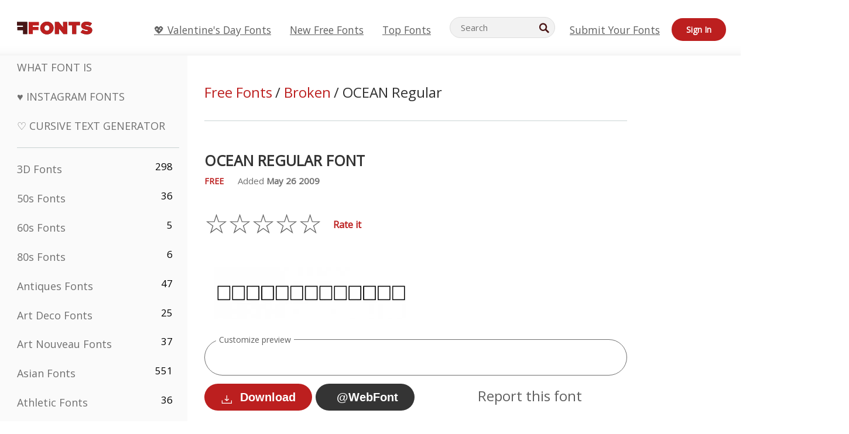

--- FILE ---
content_type: text/html; charset=UTF-8
request_url: https://www.ffonts.net/OCEAN-Regular.font
body_size: 10123
content:
<!doctype html>
<html  lang="en">
<head>
  <meta charset="UTF-8">
  <title>OCEAN Regular Font | Free Download (TTF/OTF) | FFonts.net</title>
  <meta name="description" content="The OCEAN Regular font includes 247 carefully crafted characters. Preview your text instantly on FFonts.net to see if it fits your design." />
  <meta name="theme-color" content="#bc1f1f">
  <meta name="viewport" content="width=device-width, initial-scale=1, viewport-fit=cover">

  <link rel="preconnect" href="https://d144mzi0q5mijx.cloudfront.net" crossorigin>
  <link rel="preconnect" href="https://fonts.googleapis.com">
  <link rel="preconnect" href="https://fonts.gstatic.com" crossorigin>
  <link rel="icon" href="https://d144mzi0q5mijx.cloudfront.net/favicon.ico?a" />
  
  <link rel="preload" href="https://d144mzi0q5mijx.cloudfront.net/test/css/all.c.1.css?3" as="style">
  <link rel="stylesheet" href="https://d144mzi0q5mijx.cloudfront.net/test/css/all.c.1.css?3" fetchpriority="high">

<link rel="preload" as="style" href="https://fonts.googleapis.com/css2?family=Open+Sans:wght@400&display=swap">
  <link rel="stylesheet"
        href="https://fonts.googleapis.com/css2?family=Open+Sans:wght@400&display=swap"
        media="print" onload="this.media='all'">
  <noscript>
    <link rel="stylesheet" href="https://fonts.googleapis.com/css2?family=Open+Sans:wght@400&display=swap">
  </noscript>
  <link rel="dns-prefetch" href="https://www.google-analytics.com">

<script src="https://cdn.adapex.io/hb/aaw.ffonts.js" async></script><meta property="og:title" content="OCEAN Regular Font" /> 
<meta property="og:type" content="website" /> 
<meta property="og:url" content="https://www.ffonts.net/OCEAN-Regular.font" /> 
<meta property="og:image" content="https://d144mzi0q5mijx.cloudfront.net/img/O/C/OCEAN-Regular.webp" /> 
<meta property="og:site_name" content="OCEAN Regular Font" />	
<meta property="fb:admins" content="1050048428"/>	


<link rel="canonical" href="https://www.ffonts.net/OCEAN-Regular.font" />
<link rel="alternate" href="https://www.ffonts.net/OCEAN-Regular.font" hreflang="x-default" />
<link rel="alternate" href="https://ro.ffonts.net/OCEAN-Regular.font" hreflang="ro" />
<link rel="alternate" href="https://de.ffonts.net/OCEAN-Regular.font" hreflang="de" />
<link rel="alternate" href="https://es.ffonts.net/OCEAN-Regular.font" hreflang="es" />
<link rel="alternate" href="https://fr.ffonts.net/OCEAN-Regular.font" hreflang="fr" />
<link rel="alternate" href="https://it.ffonts.net/OCEAN-Regular.font" hreflang="it" />
<link rel="alternate" href="https://pt.ffonts.net/OCEAN-Regular.font" hreflang="pt" />
<link rel="alternate" href="https://cn.ffonts.net/OCEAN-Regular.font" hreflang="zh-hans" />
<link rel="alternate" href="https://ru.ffonts.net/OCEAN-Regular.font" hreflang="ru" />
<link rel="alternate" href="https://ar.ffonts.net/OCEAN-Regular.font" hreflang="ar" />
<link rel="alternate" href="https://jp.ffonts.net/OCEAN-Regular.font" hreflang="ja" />
<link rel="alternate" href="https://in.ffonts.net/OCEAN-Regular.font" hreflang="hi" />

<script>
  window.dataLayer = window.dataLayer || [];
  function gtag(){dataLayer.push(arguments);}
  gtag('js', new Date());
  gtag('consent', 'default', {
    'ad_storage': 'denied',
    'ad_user_data': 'denied',
    'ad_personalization': 'denied',
    'analytics_storage': 'denied',
    'regions': ['EU', 'BR', 'US-CA']
  });
  gtag('config', 'G-38VQLT3JPX');
  
gtag('event', 'ads_check', {
'event_category': 'V19-ADS-AX',
'event_label': 'layout',
'value': 0
});
</script>
<script async src="https://www.googletagmanager.com/gtag/js?id=G-38VQLT3JPX"></script>
<script defer src="https://d144mzi0q5mijx.cloudfront.net/js/aa.js"></script>
</head>
<body>
<script type="application/ld+json">{"@context":"https://schema.org","@type":"BreadcrumbList","itemListElement":[{"@type":"ListItem","position":1,"name":"Home","item":"https://www.ffonts.net/"},{"@type":"ListItem","position":2,"name":"Broken","item":"https://www.ffonts.net/Broken.html"},{"@type":"ListItem","position":3,"name":"OCEAN Regular Font"}]}</script>
<header class="row navbar navbar-expand-md custombgcolor fixed-top topbardesign">
    <div id="logo"><a href="https://www.ffonts.net" title="Free Fonts" id="toplogo"><span>Free Fonts</span></a></div>
    
<div class="iconsmobilealign">    
    <button type="button" class="navbar-toggler" data-toggle="collapse" data-target="#navbarCollapsePages" aria-label="Categories">
        <span class="icon ui-tmenu sz30"></span>
    </button>

    <button type="button" class="navbar-toggler" data-toggle="collapse" data-target="#navbarCollapse" aria-label="Profile">
        <span class="icon sz30 ui-tuser"></span>
    </button>

</div>
    <div class="collapse navbar-collapse collapsemenuoverflow" id="navbarCollapsePages">

        <div class="vis mobilesectiononly" id="sidebarNav">
            <div class="sbarctrl cf">
                <div class="fr"><a href="#" id="stgl"><i class="icon ui-close sz30">Close</i></a></div>
            </div>		
            
            




<div class="bordersidebaradds"></div>






<ul class="s15 catlist classicalfonts_sidebarcss">

<li><a href="/3D.html"  title="3D Fonts">3D Fonts</a><span class="circled blk">298</span></li><li><a href="/50s.html"  title="50s Fonts">50s Fonts</a><span class="circled blk">36</span></li><li><a href="/60s.html"  title="60s Fonts">60s Fonts</a><span class="circled blk">5</span></li><li><a href="/80s.html"  title="80s Fonts">80s Fonts</a><span class="circled blk">6</span></li><li><a href="/Antiques.html"  title="Antiques Fonts">Antiques Fonts</a><span class="circled blk">47</span></li><li><a href="/Art-Deco.html"  title="Art Deco Fonts">Art Deco Fonts</a><span class="circled blk">25</span></li><li><a href="/Art-Nouveau.html"  title="Art Nouveau Fonts">Art Nouveau Fonts</a><span class="circled blk">37</span></li><li><a href="/Asian.html"  title="Asian Fonts">Asian Fonts</a><span class="circled blk">551</span></li><li><a href="/athletic.html"  title="Athletic Fonts">Athletic Fonts</a><span class="circled blk">36</span></li><li><a href="/Basic.html"  title="Basic Fonts">Basic Fonts</a><span class="circled blk">287</span></li><li><a href="/Broken.html"  title="Broken Fonts">Broken Fonts</a><span class="circled blk">296</span></li><li><a href="/bubble-letter.html"  title="Bubble Letter Fonts">Bubble Letter Fonts</a><span class="circled blk">100</span></li><li><a href="/Calligraphic.html"  title="Calligraphic Fonts">Calligraphic Fonts</a><span class="circled blk">275</span></li><li><a href="/Capitals.html"  title="Capitals Fonts">Capitals Fonts</a><span class="circled blk">665</span></li><li><a href="/Cars.html"  title="Cars Fonts">Cars Fonts</a><span class="circled blk">27</span></li><li><a href="/Cartoon.html"  title="Cartoon Fonts">Cartoon Fonts</a><span class="circled blk">3964</span></li></ul>
<ul class="s15 catlist classicalfonts_sidebarcss"><li><a href="/Christmas-Xmas.html"  title="Christmas (Xmas) Fonts">Christmas (Xmas) Fonts</a><span class="circled blk">395</span></li><li><a href="/Classic.html"  title="Classic Fonts">Classic Fonts</a><span class="circled blk">38</span></li><li><a href="/Comic.html"  title="Comic Fonts">Comic Fonts</a><span class="circled blk">1738</span></li></ul>
					<div class="t2 b1">
					
					</div>	
<ul class="s15 catlist classicalfonts_sidebarcss"><li><a href="/Computer.html"  title="Computer Fonts">Computer Fonts</a><span class="circled blk">60</span></li><li><a href="/Crazy.html"  title="Crazy Fonts">Crazy Fonts</a><span class="circled blk">1051</span></li><li><a href="/Curly.html"  title="Curly Fonts">Curly Fonts</a><span class="circled blk">332</span></li><li><a href="/Decorative.html"  title="Decorative Fonts">Decorative Fonts</a><span class="circled blk">5182</span></li><li><a href="/Dingbats.html"  title="Dingbats Fonts">Dingbats Fonts</a><span class="circled blk">2261</span></li><li><a href="/Distorted-Eroded.html"  title="Distorted Eroded Fonts">Distorted Eroded Fonts</a><span class="circled blk">2314</span></li><li><a href="/Dotted.html"  title="Dotted Fonts">Dotted Fonts</a><span class="circled blk">290</span></li><li><a href="/Drippy.html"  title="Drippy Fonts">Drippy Fonts</a><span class="circled blk">76</span></li><li><a href="/Easter.html"  title="Easter Fonts">Easter Fonts</a><span class="circled blk">350</span></li><li><a href="/Famous.html"  title="Famous Fonts">Famous Fonts</a><span class="circled blk">77</span></li><li><a href="/Fancy.html"  title="Fancy Fonts">Fancy Fonts</a><span class="circled blk">773</span></li><li><a href="/Farsi.html"  title="Farsi Fonts">Farsi Fonts</a><span class="circled blk">29</span></li><li><a href="/Foreign.html"  title="Foreign Fonts">Foreign Fonts</a><span class="circled blk">15</span></li><li><a href="/Formal.html"  title="Formal Fonts">Formal Fonts</a><span class="circled blk">434</span></li><li><a href="/Funky.html"  title="Funky Fonts">Funky Fonts</a><span class="circled blk">6</span></li><li><a href="/Futuristic.html"  title="Futuristic Fonts">Futuristic Fonts</a><span class="circled blk">2091</span></li><li><a href="/Gothic.html"  title="Gothic Fonts">Gothic Fonts</a><span class="circled blk">1119</span></li><li><a href="/Graffiti.html"  title="Graffiti Fonts">Graffiti Fonts</a><span class="circled blk">262</span></li><li><a href="/Halloween.html"  title="Halloween Fonts">Halloween Fonts</a><span class="circled blk">198</span></li><li><a href="/Handwritten.html"  title="Handwritten Fonts">Handwritten Fonts</a><span class="circled blk">4080</span></li><li><a href="/Hi-tech.html"  title="Hi-tech Fonts">Hi-tech Fonts</a><span class="circled blk">8</span></li><li><a href="/Hindi.html"  title="Hindi Fonts">Hindi Fonts</a><span class="circled blk">55</span></li><li><a href="/Holiday.html"  title="Holiday Fonts">Holiday Fonts</a><span class="circled blk">16</span></li><li><a href="/Horror.html"  title="Horror Fonts">Horror Fonts</a><span class="circled blk">562</span></li><li><a href="/Images-Symbols.html"  title="Images &amp; Symbols Fonts">Images &amp; Symbols Fonts</a><span class="circled blk">735</span></li><li><a href="/Industrial.html"  title="Industrial Fonts">Industrial Fonts</a><span class="circled blk">14</span></li></ul>
<ul class="s15 catlist classicalfonts_sidebarcss"><li><a href="/Kids.html"  title="Kids Fonts">Kids Fonts</a><span class="circled blk">236</span></li><li><a href="/Messy.html"  title="Messy Fonts">Messy Fonts</a><span class="circled blk">28</span></li><li><a href="/Military.html"  title="Military Fonts">Military Fonts</a><span class="circled blk">190</span></li><li><a href="/Miscellaneous.html"  title="Miscellaneous Fonts">Miscellaneous Fonts</a><span class="circled blk">6</span></li><li><a href="/Modern.html"  title="Modern Fonts">Modern Fonts</a><span class="circled blk">453</span></li><li><a href="/Movie.html"  title="Movie Fonts">Movie Fonts</a><span class="circled blk">57</span></li><li><a href="/Musical.html"  title="Musical Fonts">Musical Fonts</a><span class="circled blk">11</span></li><li><a href="/Non-Latin.html"  title="Non-Latin Fonts">Non-Latin Fonts</a><span class="circled blk">37</span></li><li><a href="/Old-fashioned.html"  title="Old Fashioned Fonts">Old Fashioned Fonts</a><span class="circled blk">197</span></li><li><a href="/Outline.html"  title="Outline Fonts">Outline Fonts</a><span class="circled blk">615</span></li><li><a href="/Pixel.html"  title="Pixel Fonts">Pixel Fonts</a><span class="circled blk">836</span></li><li><a href="/Professional.html"  title="Professional Fonts">Professional Fonts</a><span class="circled blk">15</span></li><li><a href="/Quirky.html"  title="Quirky Fonts">Quirky Fonts</a><span class="circled blk">495</span></li><li><a href="/Regular.html"  title="Regular Fonts">Regular Fonts</a><span class="circled blk">15245</span></li><li><a href="/Retro.html"  title="Retro Fonts">Retro Fonts</a><span class="circled blk">713</span></li></ul>
<ul class="s15 catlist classicalfonts_sidebarcss"><li><a href="/Rock.html"  title="Rock Fonts">Rock Fonts</a><span class="circled blk">4</span></li><li><a href="/Round.html"  title="Round Fonts">Round Fonts</a><span class="circled blk">115</span></li><li><a href="/Sans-Serif.html"  title="Sans Serif Fonts">Sans Serif Fonts</a><span class="circled blk">2092</span></li><li><a href="/Sci-fi.html"  title="Sci-fi Fonts">Sci-fi Fonts</a><span class="circled blk">1880</span></li><li><a href="/Script.html"  title="Script Fonts">Script Fonts</a><span class="circled blk">1450</span></li><li><a href="/Serif.html"  title="Serif Fonts">Serif Fonts</a><span class="circled blk">980</span></li><li><a href="/sports.html"  title="Sports Fonts">Sports Fonts</a><span class="circled blk">128</span></li><li><a href="/Stencil.html"  title="Stencil Fonts">Stencil Fonts</a><span class="circled blk">175</span></li><li><a href="/Stylish.html"  title="Stylish Fonts">Stylish Fonts</a><span class="circled blk">10</span></li><li><a href="/Technical.html"  title="Technical Fonts">Technical Fonts</a><span class="circled blk">38</span></li><li><a href="/TV-show.html"  title="TV Show Fonts">TV Show Fonts</a><span class="circled blk">21</span></li><li><a href="/Typewriter.html"  title="Typewriter Fonts">Typewriter Fonts</a><span class="circled blk">676</span></li><li><a href="/Uncategorized.html"  title="Uncategorized Fonts">Uncategorized Fonts</a><span class="circled blk">110144</span></li><li><a href="/Valentine.html"  title="Valentine&#039;s Day Fonts">Valentine&#039;s Day Fonts</a><span class="circled blk">2364</span></li><li><a href="/Wavy.html"  title="Wavy Fonts">Wavy Fonts</a><span class="circled blk">9</span></li></ul>
<ul class="s15 catlist classicalfonts_sidebarcss"><li><a href="/Web-20.html"  title="Web 2.0 Fonts">Web 2.0 Fonts</a><span class="circled blk">55</span></li><li><a href="/Western.html"  title="Western Fonts">Western Fonts</a><span class="circled blk">101</span></li><li><a href="/Wild.html"  title="Wild Fonts">Wild Fonts</a><span class="circled blk">4</span></li><li><a href="/Wood.html"  title="Wood Fonts">Wood Fonts</a><span class="circled blk">12</span></li><li><a href="/top-fonts.html" title="Top Fonts">Top Fonts</a></li><li><a href="/new-fonts.html" title="New Free Fonts">New Free Fonts</a></li><li><a href="/top-trends.html" title="Trending Fonts">Trending Fonts</a></li>
	
<li class="s12 caps lite red t2"><a href="/"><i class="icon ui-fcr sz22"></i>&nbsp;<strong>170,617</strong> Fonts</a></li>
<li class="s12 caps lite red t2"><a href="/"><i class="icon ui-dcr sz22"></i>&nbsp;<strong>137,310,520</strong> Downloads</a></li>

</ul>	

            		
</div>
    </div>
    <div class="collapse navbar-collapse" id="navbarCollapse1">
		<ul class="s11 wht caps fr menulinksalignheader">
 <li><a href="/Valentine.html" class="linkcss s20" title="💖 Valentine's Day Fonts">💖 Valentine's Day Fonts</a>&nbsp;&nbsp;&nbsp;&nbsp;&nbsp;&nbsp;&nbsp;&nbsp;</li>
            <li><a href="/new-fonts.html" class="linkcss s20" title="New Free Fonts">New Free Fonts</a>&nbsp;&nbsp;&nbsp;&nbsp;&nbsp;&nbsp;&nbsp;&nbsp;</li>
            <li><a href="/top-fonts.html" class="linkcss s20" title="Top Fonts">Top Fonts</a>&nbsp;&nbsp;&nbsp;&nbsp;&nbsp;&nbsp;&nbsp;&nbsp;</li>
		</ul>
    </div>

        <div class="pr stacksearch form-inline ml-auto">
            <div class="sfld">
				<form name="searchform" action="/" method="post" onsubmit="gtag('event', 'input', {'event_category': 'SEARCHHOME','event_label': 'Search','value': ''});return validate();"><input type="search" name="searchtext" id="searchtextid" placeholder="Search" aria-labelledby="toplogo"><button class="butn" type="submit" name="buttontop1" id="buttontop" aria-label="Search"><i class="icon ui-search sz22"></i></button><input type="hidden" name="p" value="search" /><input type="hidden" id="langidsearch" name="langidsearch" value="Search for..." /></form>
            </div>
            
        </div>


    <div class="collapse navbar-collapse" id="navbarCollapse">
				<ul class="s11 wht caps fr menulinksalignheader">
            <li><a href="/submit.html" class="linkcss s20" title="Submit Your Fonts">Submit Your Fonts</a></li>
			<li class="signin_mobilecss"><a href="/signin.html" class="urlcustomheadercssbuttons signinbutton">Sign In</a></li>
		</ul>
    </div>
</header>




<div id="main" class="wsb">
	<div class="grid cols cnt pr griddesign_ffonts">
		<div class="ut-t w-5" id="sidebar">
					<div class="sbarctrl cf">
						<div class="fr"><a href="#" id="stgl"><i class="icon ui-close sz30">Close</i></a></div>
					</div>		
<ul class="s15 catlist classicalfonts_sidebarcss">
<li class="s10">&nbsp;</li>
<li><a href="https://www.WhatFontIs.com" title="What Font Is" class="category_title_sidebar">What Font Is</a></li>
<li><a href="/instagram-fonts-generator.html" title="Instagram Fonts" class="category_title_sidebar">♥ Instagram Fonts</a></li>
<li><a href="/cursive-fonts-generator.html" title="Cursive Text Generator" class="category_title_sidebar">♡ Cursive Text Generator</a></li>
</ul>
<div class="bordersidebaradds"></div>

<ul class="s15 catlist classicalfonts_sidebarcss">
	
<li><a href="/3D.html"  title="3D Fonts">3D Fonts</a><span class="circled blk">298</span></li><li><a href="/50s.html"  title="50s Fonts">50s Fonts</a><span class="circled blk">36</span></li><li><a href="/60s.html"  title="60s Fonts">60s Fonts</a><span class="circled blk">5</span></li><li><a href="/80s.html"  title="80s Fonts">80s Fonts</a><span class="circled blk">6</span></li><li><a href="/Antiques.html"  title="Antiques Fonts">Antiques Fonts</a><span class="circled blk">47</span></li><li><a href="/Art-Deco.html"  title="Art Deco Fonts">Art Deco Fonts</a><span class="circled blk">25</span></li><li><a href="/Art-Nouveau.html"  title="Art Nouveau Fonts">Art Nouveau Fonts</a><span class="circled blk">37</span></li><li><a href="/Asian.html"  title="Asian Fonts">Asian Fonts</a><span class="circled blk">551</span></li><li><a href="/athletic.html"  title="Athletic Fonts">Athletic Fonts</a><span class="circled blk">36</span></li><li><a href="/Basic.html"  title="Basic Fonts">Basic Fonts</a><span class="circled blk">287</span></li><li><a href="/Broken.html"  title="Broken Fonts">Broken Fonts</a><span class="circled blk">296</span></li><li><a href="/bubble-letter.html"  title="Bubble Letter Fonts">Bubble Letter Fonts</a><span class="circled blk">100</span></li><li><a href="/Calligraphic.html"  title="Calligraphic Fonts">Calligraphic Fonts</a><span class="circled blk">275</span></li><li><a href="/Capitals.html"  title="Capitals Fonts">Capitals Fonts</a><span class="circled blk">665</span></li><li><a href="/Cars.html"  title="Cars Fonts">Cars Fonts</a><span class="circled blk">27</span></li><li><a href="/Cartoon.html"  title="Cartoon Fonts">Cartoon Fonts</a><span class="circled blk">3964</span></li></ul>
<ul class="s15 catlist classicalfonts_sidebarcss"><li><a href="/Christmas-Xmas.html"  title="Christmas (Xmas) Fonts">Christmas (Xmas) Fonts</a><span class="circled blk">395</span></li><li><a href="/Classic.html"  title="Classic Fonts">Classic Fonts</a><span class="circled blk">38</span></li><li><a href="/Comic.html"  title="Comic Fonts">Comic Fonts</a><span class="circled blk">1738</span></li></ul>
					<div class="t2 b1">
					
					</div>	
<ul class="s15 catlist classicalfonts_sidebarcss"><li><a href="/Computer.html"  title="Computer Fonts">Computer Fonts</a><span class="circled blk">60</span></li><li><a href="/Crazy.html"  title="Crazy Fonts">Crazy Fonts</a><span class="circled blk">1051</span></li><li><a href="/Curly.html"  title="Curly Fonts">Curly Fonts</a><span class="circled blk">332</span></li><li><a href="/Decorative.html"  title="Decorative Fonts">Decorative Fonts</a><span class="circled blk">5182</span></li><li><a href="/Dingbats.html"  title="Dingbats Fonts">Dingbats Fonts</a><span class="circled blk">2261</span></li><li><a href="/Distorted-Eroded.html"  title="Distorted Eroded Fonts">Distorted Eroded Fonts</a><span class="circled blk">2314</span></li><li><a href="/Dotted.html"  title="Dotted Fonts">Dotted Fonts</a><span class="circled blk">290</span></li><li><a href="/Drippy.html"  title="Drippy Fonts">Drippy Fonts</a><span class="circled blk">76</span></li><li><a href="/Easter.html"  title="Easter Fonts">Easter Fonts</a><span class="circled blk">350</span></li><li><a href="/Famous.html"  title="Famous Fonts">Famous Fonts</a><span class="circled blk">77</span></li><li><a href="/Fancy.html"  title="Fancy Fonts">Fancy Fonts</a><span class="circled blk">773</span></li><li><a href="/Farsi.html"  title="Farsi Fonts">Farsi Fonts</a><span class="circled blk">29</span></li><li><a href="/Foreign.html"  title="Foreign Fonts">Foreign Fonts</a><span class="circled blk">15</span></li><li><a href="/Formal.html"  title="Formal Fonts">Formal Fonts</a><span class="circled blk">434</span></li><li><a href="/Funky.html"  title="Funky Fonts">Funky Fonts</a><span class="circled blk">6</span></li><li><a href="/Futuristic.html"  title="Futuristic Fonts">Futuristic Fonts</a><span class="circled blk">2091</span></li><li><a href="/Gothic.html"  title="Gothic Fonts">Gothic Fonts</a><span class="circled blk">1119</span></li><li><a href="/Graffiti.html"  title="Graffiti Fonts">Graffiti Fonts</a><span class="circled blk">262</span></li><li><a href="/Halloween.html"  title="Halloween Fonts">Halloween Fonts</a><span class="circled blk">198</span></li><li><a href="/Handwritten.html"  title="Handwritten Fonts">Handwritten Fonts</a><span class="circled blk">4080</span></li><li><a href="/Hi-tech.html"  title="Hi-tech Fonts">Hi-tech Fonts</a><span class="circled blk">8</span></li><li><a href="/Hindi.html"  title="Hindi Fonts">Hindi Fonts</a><span class="circled blk">55</span></li><li><a href="/Holiday.html"  title="Holiday Fonts">Holiday Fonts</a><span class="circled blk">16</span></li><li><a href="/Horror.html"  title="Horror Fonts">Horror Fonts</a><span class="circled blk">562</span></li><li><a href="/Images-Symbols.html"  title="Images &amp; Symbols Fonts">Images &amp; Symbols Fonts</a><span class="circled blk">735</span></li><li><a href="/Industrial.html"  title="Industrial Fonts">Industrial Fonts</a><span class="circled blk">14</span></li></ul>
<ul class="s15 catlist classicalfonts_sidebarcss"><li><a href="/Kids.html"  title="Kids Fonts">Kids Fonts</a><span class="circled blk">236</span></li><li><a href="/Messy.html"  title="Messy Fonts">Messy Fonts</a><span class="circled blk">28</span></li><li><a href="/Military.html"  title="Military Fonts">Military Fonts</a><span class="circled blk">190</span></li><li><a href="/Miscellaneous.html"  title="Miscellaneous Fonts">Miscellaneous Fonts</a><span class="circled blk">6</span></li><li><a href="/Modern.html"  title="Modern Fonts">Modern Fonts</a><span class="circled blk">453</span></li><li><a href="/Movie.html"  title="Movie Fonts">Movie Fonts</a><span class="circled blk">57</span></li><li><a href="/Musical.html"  title="Musical Fonts">Musical Fonts</a><span class="circled blk">11</span></li><li><a href="/Non-Latin.html"  title="Non-Latin Fonts">Non-Latin Fonts</a><span class="circled blk">37</span></li><li><a href="/Old-fashioned.html"  title="Old Fashioned Fonts">Old Fashioned Fonts</a><span class="circled blk">197</span></li><li><a href="/Outline.html"  title="Outline Fonts">Outline Fonts</a><span class="circled blk">615</span></li><li><a href="/Pixel.html"  title="Pixel Fonts">Pixel Fonts</a><span class="circled blk">836</span></li><li><a href="/Professional.html"  title="Professional Fonts">Professional Fonts</a><span class="circled blk">15</span></li><li><a href="/Quirky.html"  title="Quirky Fonts">Quirky Fonts</a><span class="circled blk">495</span></li><li><a href="/Regular.html"  title="Regular Fonts">Regular Fonts</a><span class="circled blk">15245</span></li><li><a href="/Retro.html"  title="Retro Fonts">Retro Fonts</a><span class="circled blk">713</span></li></ul>
<ul class="s15 catlist classicalfonts_sidebarcss"><li><a href="/Rock.html"  title="Rock Fonts">Rock Fonts</a><span class="circled blk">4</span></li><li><a href="/Round.html"  title="Round Fonts">Round Fonts</a><span class="circled blk">115</span></li><li><a href="/Sans-Serif.html"  title="Sans Serif Fonts">Sans Serif Fonts</a><span class="circled blk">2092</span></li><li><a href="/Sci-fi.html"  title="Sci-fi Fonts">Sci-fi Fonts</a><span class="circled blk">1880</span></li><li><a href="/Script.html"  title="Script Fonts">Script Fonts</a><span class="circled blk">1450</span></li><li><a href="/Serif.html"  title="Serif Fonts">Serif Fonts</a><span class="circled blk">980</span></li><li><a href="/sports.html"  title="Sports Fonts">Sports Fonts</a><span class="circled blk">128</span></li><li><a href="/Stencil.html"  title="Stencil Fonts">Stencil Fonts</a><span class="circled blk">175</span></li><li><a href="/Stylish.html"  title="Stylish Fonts">Stylish Fonts</a><span class="circled blk">10</span></li><li><a href="/Technical.html"  title="Technical Fonts">Technical Fonts</a><span class="circled blk">38</span></li><li><a href="/TV-show.html"  title="TV Show Fonts">TV Show Fonts</a><span class="circled blk">21</span></li><li><a href="/Typewriter.html"  title="Typewriter Fonts">Typewriter Fonts</a><span class="circled blk">676</span></li><li><a href="/Uncategorized.html"  title="Uncategorized Fonts">Uncategorized Fonts</a><span class="circled blk">110144</span></li><li><a href="/Valentine.html"  title="Valentine&#039;s Day Fonts">Valentine&#039;s Day Fonts</a><span class="circled blk">2364</span></li><li><a href="/Wavy.html"  title="Wavy Fonts">Wavy Fonts</a><span class="circled blk">9</span></li></ul>
<ul class="s15 catlist classicalfonts_sidebarcss"><li><a href="/Web-20.html"  title="Web 2.0 Fonts">Web 2.0 Fonts</a><span class="circled blk">55</span></li><li><a href="/Western.html"  title="Western Fonts">Western Fonts</a><span class="circled blk">101</span></li><li><a href="/Wild.html"  title="Wild Fonts">Wild Fonts</a><span class="circled blk">4</span></li><li><a href="/Wood.html"  title="Wood Fonts">Wood Fonts</a><span class="circled blk">12</span></li><li><a href="/top-fonts.html" title="Top Fonts">Top Fonts</a></li><li><a href="/new-fonts.html" title="New Free Fonts">New Free Fonts</a></li><li><a href="/top-trends.html" title="Trending Fonts">Trending Fonts</a></li>
	
<li class="s12 caps lite red t2"><a href="/"><i class="icon ui-fcr sz22"></i>&nbsp;<strong>170,617</strong> Fonts</a></li>
<li class="s12 caps lite red t2"><a href="/"><i class="icon ui-dcr sz22"></i>&nbsp;<strong>137,310,520</strong> Downloads</a></li>

</ul>	


<div class="adbanner1_sidebar">
	<!-- Tag ID: ffonts_left_rail -->
<div data-aaad='true' data-aa-adunit='/22181265/ffonts_left_rail'></div>
</div>

<div class="bordersidebaradds"></div>

<a href="/new-fonts.html" title="New Free Fonts"><p class="category_title_sidebar commercialfontscss">New Free Fonts</p></a>
<ul class="s15 catlist classicalfonts_sidebarcss">
	<li><i class="icon ui-rag sz22"></i>&nbsp;<a href="/morganisa.font" title="morganisa Font">morganisa</a></li><li><i class="icon ui-rag sz22"></i>&nbsp;<a href="/Malinavsky.font" title="Malinavsky Font">Malinavsky</a></li><li><i class="icon ui-rag sz22"></i>&nbsp;<a href="/Bellatright-PERSONAL-USE-ONLY.font" title="Bellatright PERSONAL USE ONLY! Font">Bellatright PERSONAL USE ONLY!</a></li><li><i class="icon ui-rag sz22"></i>&nbsp;<a href="/Weird-Kids.font" title="Weird Kids Font">Weird Kids</a></li><li><i class="icon ui-rag sz22"></i>&nbsp;<a href="/Whiskers.font" title="Whiskers Font">Whiskers</a></li><li><i class="icon ui-rag sz22"></i>&nbsp;<a href="/Zaneshia-Regular.font" title="Zaneshia Regular Font">Zaneshia Regular</a></li><li><i class="icon ui-rag sz22"></i>&nbsp;<a href="/Challing.font" title="Challing Font">Challing</a></li><li><i class="icon ui-rag sz22"></i>&nbsp;<a href="/Starlight-Romance.font" title="Starlight Romance Font">Starlight Romance</a></li><li><i class="icon ui-rag sz22"></i>&nbsp;<a href="/Bobbie-Chaser.font" title="Bobbie Chaser Font">Bobbie Chaser</a></li><li><i class="icon ui-rag sz22"></i>&nbsp;<a href="/Valentine-Bright-Script.font" title="Valentine Bright Script Font">Valentine Bright Script</a></li><li><i class="icon ui-rag sz22"></i>&nbsp;<a href="/The-Gate-of-the-Moon.font" title="The Gate of the Moon Font">The Gate of the Moon</a></li><li><i class="icon ui-rag sz22"></i>&nbsp;<a href="/Glitzy-Girl.font" title="Glitzy Girl Font">Glitzy Girl</a></li><li><i class="icon ui-rag sz22"></i>&nbsp;<a href="/Anthemic-Demo-Regular.font" title="Anthemic Demo Regular Font">Anthemic Demo Regular</a></li><li><i class="icon ui-rag sz22"></i>&nbsp;<a href="/Unyil-Kucing.font" title="Unyil Kucing Font">Unyil Kucing</a></li><li><i class="icon ui-rag sz22"></i>&nbsp;<a href="/Valentine-Delight-Script.font" title="Valentine Delight Script Font">Valentine Delight Script</a></li><li><i class="icon ui-rag sz22"></i>&nbsp;<a href="/Friendly-Neighbour.font" title="Friendly Neighbour Font">Friendly Neighbour</a></li><li><i class="icon ui-rag sz22"></i>&nbsp;<a href="/Skinny-Street-Light.font" title="Skinny Street Light Font">Skinny Street Light</a></li><li><i class="icon ui-rag sz22"></i>&nbsp;<a href="/Skinny-Street-Medium.font" title="Skinny Street Medium Font">Skinny Street Medium</a></li>
</ul>


	<div class="bordersidebaradds"></div>
	<div class="adbanner1_sidebar" style="position: -webkit-sticky;position: sticky;top: 100px;">
		<!-- Tag ID: ffonts_left_rail_2 -->
<div data-aaad='true' data-aa-adunit='/22181265/ffonts_left_rail_2'></div>
	</div>


</div>
<!--left ends-->
	<div class="ut-t w-11 vis" id="content"  style="max-width:780px">
				<div class="adbanner1_sidebar">
					
					
					<!-- Tag ID: ffonts_leaderboard_top -->
<div data-aaad='true' data-aa-adunit='/22181265/ffonts_leaderboard_top'></div>
				</div>
<div class="mt-5 mt-md-0">
</div>
<!-- OCEAN Regular Font -->  
<div class="fontlist">

<div class="breadcrumbs">
	<a href="https://www.ffonts.net" class="freefontsbreadcrumblink">Free Fonts</a> 
	<span class="webfontsbreadcrumb s24"> / <a href="/Broken.html" class="freefontsbreadcrumblink" title="Broken">Broken</a></span>
	<span class="webfontsbreadcrumb">/ OCEAN Regular</span>
</div>

<div id="saveadid" style="display:none;">
<b></b>
<div id="info1">

</div>
</div>					



<div class="bordersidebaradds_commercial"></div>
<div class="row">

	<div class="col-md-8 col-lg-8">
			<h1 class="fontcss_category">OCEAN Regular Font</h1>

			<p class="s13 dgr caps lite authorbyfreefonts" style="margin-top: 5px !important;"><span class="freetexcss">FREE</span> <i class="fas fa-circle bulletbettweeninfofont"></i> Added <strong>May 26 2009</strong></p>

			<p class="reviewtitle">&nbsp;</p>
			<div class="rating"> 
				<span class="sendrating_textbutton"><a href="/OCEAN-Regular.font.rate" id="rate" title="OCEAN Regular Font Rate NOT RATED" onclick="gtag('event', 'click', {'event_category': 'CLICKDETAILS','event_label': 'ClickRateit','value': ''});">Rate it</a></span>
				<input type="radio" name="rating" value="1" id="votid1" onclick="window.location='/OCEAN-Regular.font.rate?rating=5'"><label for="votid1">☆</label><input type="radio" name="rating" value="2" id="votid2" onclick="window.location='/OCEAN-Regular.font.rate?rating=4'"><label for="votid2">☆</label><input type="radio" name="rating" value="3" id="votid3" onclick="window.location='/OCEAN-Regular.font.rate?rating=3'"><label for="votid3">☆</label><input type="radio" name="rating" value="4" id="votid4" onclick="window.location='/OCEAN-Regular.font.rate?rating=2'"><label for="votid4">☆</label><input type="radio" name="rating" value="5" id="votid5" onclick="window.location='/OCEAN-Regular.font.rate?rating=1'"><label for="votid5">☆</label>
			</div>
	</div>
	<div class="col-md-4 col-lg-4">

       
	</div>
  </div>

<div class="t2 fpreview hidepreviewonmobile_text">
	
	<img src="https://d144mzi0q5mijx.cloudfront.net/img/O/C/OCEAN-Regular.webp" style="margin-left:16px;vertical-align: middle;" alt="OCEAN Regular Font" width="330" id="imageid" fetchpriority="high" decoding="async"/>
</div>

<form action="/OCEAN-Regular.font" class="lined" onsubmit="gtag('event', 'click', {'event_category': 'CLICKDETAILS','event_label': 'ClickCustomize','value': ''});return true;" >
	<label for="text" class="labelpreviewform">Customize preview</label>
	<input value="" name="text" id="text" type="text" class="s14 w-16 itl custompreviewcss" placeholder="">
</form>
						<div class="infofont_css"><br>
							<a href="/OCEAN-Regular.font.download" style="background:#bc1f1f !important;" class="butn red s10 caps downloadbuttonthirdcolumns urlcustomheadercss fontpage_css_general" title="OCEAN Regular Font Download"  onclick="gtag('event', 'click', {'event_category': 'CLICKDETAILS','event_label': 'ClickDOWNLOAD','value': ''});"><span><i class="icon ui-dnlw sz22"></i>Download</span></a>
							 <a href="https://webfonts.ffonts.net/OCEAN-Regular.font" title="OCEAN Regular Font Download" class="butn red s10 caps downloadbuttonthirdcolumns urlcustomheadercss fontpage_css_general" onclick="gtag('event', 'click', {'event_category': 'CLICKDETAILS','event_label': 'ClickWebfont','value': ''});"><i class='fas fa-code'></i>@WebFont</a>&nbsp;&nbsp;&nbsp;&nbsp;&nbsp;&nbsp;&nbsp;&nbsp;&nbsp;&nbsp;&nbsp;&nbsp;&nbsp;&nbsp;&nbsp;&nbsp;&nbsp;&nbsp;<a href="/contact.html" title="OCEAN Regular Report this font" styele="color:#bc1f1f;font-size:8px;letter-spacing: -0.2px;" onclick="gtag('event', 'click', {'event_category': 'CLICKDETAILS','event_label': 'ClickReports','value': ''});">Report this font</a>
						</div>

					<p class="cardthirdgridlayoutbox">&nbsp;<br></p>
					<h2 class="t1 s18 s18 tdu infofont_css">OCEAN Regular Description</h2>
					<p class="t1 s18 s18 tdu infofont_css">This font is characterized by its clean and <a href="/Modern.html">modern</a> design, featuring uniform stroke widths and a balanced structure. The characters are well-proportioned, offering a harmonious look that is both <a href="/Professional.html">professional</a> and approachable. The uppercase and lowercase letters maintain a consistent style, ensuring readability across various sizes. The numerals and special characters are designed to complement the alphabet, providing a cohesive appearance. This font is versatile, suitable for both digital and print media, making it an excellent choice for branding, advertising, and editorial projects.</p>
					<p class="t1 s18 s18 tdu infofont_css">A clean, <a href="/Modern.html">modern</a> font with uniform strokes and balanced proportions from <a href="/Broken.html">Broken</a> fonts.</p>
			
					<ul class="t2 s18 itemsfontcss">
						<li><span class="s18 detailsfontscss"><b>Downloads:</b> 1,131</span></li>
						<li><span class="s18 detailsfontscss"> </span></li>
						<li><span class="s18 detailsfontscss">OCEANN__.TTF </span></li>
						<li><span class="s18 detailsfontscss"><b>Font:</b></span> OCEAN Regular  </li>
						<li><span class="s18 detailsfontscss"><b>Weight:</b></span> Regular </li>
					</ul>
					<!-- Tag ID: ffonts_leaderboard_incontent_2 -->
<div data-aaad='true' data-aa-adunit='/22181265/ffonts_leaderboard_incontent_2'></div>
					<ul class="t2 s18 itemsfontcss">
						<li><span class="s18 detailsfontscss"><b>Version:</b></span> Version Altsys Metamorphosis:1/1/98</li>
						<li><span class="s18 detailsfontscss"><b>No. of Characters::</b></span> 247</li>
					</ul>
					<ul class="t2 s18 itemsfontcss">
    <li><span class="s18 detailsfontscss"><b>Proposed Projects:</b></span> Ideal for branding, advertising, editorial design, and digital media.</li>
    <li><span class="s18 detailsfontscss"><b>Category:</b></span> <span class="webfontsbreadcrumb s24"> / <a href="/Broken.html" class="freefontsbreadcrumblink" title="Broken">Broken</a></span></li>
    <li><span class="s18 detailsfontscss"><b>Bold:</b></span> No</li>
    <li><span class="s18 detailsfontscss"><b>Italic:</b></span> No</li>
    <li><span class="s18 detailsfontscss"><b>Weight:</b></span> Regular</li>
    <li><span class="s18 detailsfontscss"><b>Width:</b></span> Normal</li>
    <li><span class="s18 detailsfontscss"><b>Character Spacing:</b></span> Normal</li>
    <li><span class="s18 detailsfontscss"><b>Contrast:</b></span> Low</li>
    <li><span class="s18 detailsfontscss"><b>Overall Style:</b></span> Modern</li>
    <li><span class="s18 detailsfontscss"><b>Use Case:</b></span> Headlines, Body text, Logos</li>
</ul>

					<!-- Tag ID: ffonts_leaderboard_incontent_1 -->
<div data-aaad='true' data-aa-adunit='/22181265/ffonts_leaderboard_incontent_1'></div>

					
					<ul class="t2 s18 itemsfontcss">
						<li><span class="s18 detailsfontscss"><b>Encoding Scheme:</b></span> </li>
						<li><span class="s18 detailsfontscss"><b>Is Fixed Pitch:</b></span> No</li>
					</ul>
					
					<p class="t2 s18">
						<span class="s18 titleglyphs">Glyphs</span>
						<span class="glyphs_spec"> </span>  <span class="glyphs_spec">!</span>  <span class="glyphs_spec">#</span>  <span class="glyphs_spec">$</span>  <span class="glyphs_spec">%</span>  <span class="glyphs_spec">(</span>  <span class="glyphs_spec">)</span>  <span class="glyphs_spec">*</span>  <span class="glyphs_spec">+</span>  <span class="glyphs_spec">,</span>  <span class="glyphs_spec">-</span>  <span class="glyphs_spec">.</span>  <span class="glyphs_spec">/</span>  <span class="glyphs_spec">0</span>  <span class="glyphs_spec">1</span>  <span class="glyphs_spec">2</span>  <span class="glyphs_spec">3</span>  <span class="glyphs_spec">4</span>  <span class="glyphs_spec">5</span>  <span class="glyphs_spec">6</span>  <span class="glyphs_spec">7</span>  <span class="glyphs_spec">8</span>  <span class="glyphs_spec">9</span>  <span class="glyphs_spec">:</span>  <span class="glyphs_spec">;</span>  <span class="glyphs_spec">=</span>  <span class="glyphs_spec">?</span>  <span class="glyphs_spec">@</span>  <span class="glyphs_spec">A</span>  <span class="glyphs_spec">B</span>  <span class="glyphs_spec">C</span>  <span class="glyphs_spec">D</span>  <span class="glyphs_spec">E</span>  <span class="glyphs_spec">F</span>  <span class="glyphs_spec">G</span>  <span class="glyphs_spec">H</span>  <span class="glyphs_spec">I</span>  <span class="glyphs_spec">J</span>  <span class="glyphs_spec">K</span>  <span class="glyphs_spec">L</span>  <span class="glyphs_spec">M</span>  <span class="glyphs_spec">N</span>  <span class="glyphs_spec">O</span>  <span class="glyphs_spec">P</span>  <span class="glyphs_spec">Q</span>  <span class="glyphs_spec">R</span>  <span class="glyphs_spec">S</span>  <span class="glyphs_spec">T</span>  <span class="glyphs_spec">U</span>  <span class="glyphs_spec">V</span>  <span class="glyphs_spec">W</span>  <span class="glyphs_spec">X</span>  <span class="glyphs_spec">Y</span>  <span class="glyphs_spec">Z</span>  <span class="glyphs_spec">[</span>  <span class="glyphs_spec"></span>  <span class="glyphs_spec">]</span>  <span class="glyphs_spec">^</span>  <span class="glyphs_spec">_</span>
					</p>


					<ul class="t1 tags s13">
						<li><a href="/tag/0/ocean" title="ocean Font Search">ocean</a></li> <li><a href="/tag/0/regular" title="regular Font Search">regular</a></li> <li><a href="/tag/0/version" title="version Font Search">version</a></li> <li><a href="/tag/0/altsys" title="altsys Font Search">altsys</a></li> <li><a href="/tag/0/metamorphosis" title="metamorphosis Font Search">metamorphosis</a></li> <li><a href="/tag/0/247" title="247 Font Search">247</a></li> <li><a href="/tag/0/fontspecific" title="fontspecific Font Search">fontspecific</a></li> <li><a href="/tag/0/copyright" title="copyright Font Search">copyright</a></li> <li><a href="/tag/0/1997" title="1997 Font Search">1997</a></li> <li><a href="/tag/0/enstep" title="enstep Font Search">enstep</a></li> <li><a href="/tag/0/incorporated" title="incorporated Font Search">incorporated</a></li> <li><a href="/tag/0/all" title="all Font Search">all</a></li> <li><a href="/tag/0/rights" title="rights Font Search">rights</a></li> <li><a href="/tag/0/reserved" title="reserved Font Search">reserved</a></li> <li><a href="/tag/0/broken" title="broken Font Search">broken</a></li> <li><a href="/tag/0/decorative" title="decorative Font Search">decorative</a></li> <li><a href="/tag/0/formal" title="formal Font Search">formal</a></li> <li><a href="/tag/0/military" title="military Font Search">military</a></li> <li><a href="/tag/0/sans" title="sans Font Search">sans</a></li> <li><a href="/tag/0/serif" title="serif Font Search">serif</a></li> <li><a href="/tag/0/capitals" title="capitals Font Search">capitals</a></li> 
						<li><a href="/date/0/2009-05-26" title="2009-05-26">2009-05-26</a></li>
					</ul>
					<div class="bordersidebaradds"></div>
					<section class="t3">
						<h2 class="s20 red caps lite subtitle_ffontcss">OCEAN Regular UPPERCASE</h2>
						<div class="fpreview">
							<img src="https://d144mzi0q5mijx.cloudfront.net/img/O/C/OCEAN-RegularA.webp" class="lazy" data-src="https://d144mzi0q5mijx.cloudfront.net/img/O/C/OCEAN-RegularA.webp" alt="OCEAN Regular Font UPPERCASE"  />
						</div>
					</section>
					<div class="bordersidebaradds"></div>
					<!-- Tag ID: ffonts_leaderboard_incontent_1 -->
<div data-aaad='true' data-aa-adunit='/22181265/ffonts_leaderboard_incontent_1'></div>

					<section class="t3">
						<h2 class="s20 red caps lite subtitle_ffontcss">OCEAN Regular LOWERCASE</h2>
						<div class="fpreview">
							<img src="https://d144mzi0q5mijx.cloudfront.net/img/O/C/OCEAN-Regulara.webp" class="lazy" data-src="https://d144mzi0q5mijx.cloudfront.net/img/O/C/OCEAN-Regulara.webp" alt="OCEAN Regular Font LOWERCASE"  />
						</div>
					</section>
					<div class="bordersidebaradds"></div>
					<section class="t1">
						<h3 class="s20 red caps lite subtitle_ffontcss">OCEAN Regular OTHER CHARS</h3>
						<div class="fpreview">
							<img src="https://d144mzi0q5mijx.cloudfront.net/img/O/C/OCEAN-Regular0.webp" class="lazy" data-src="https://d144mzi0q5mijx.cloudfront.net/img/O/C/OCEAN-Regular0.webp" alt="OCEAN Regular Font OTHER CHARS"  />
						</div>
					</section>
					<section class="t1">
    <h4 class="s20 red caps lite">Gallery Examples</h4>
    <div class="fpreview"><img src="https://d144mzi0q5mijx.cloudfront.net/img/O/C/OCEAN-Regular_example_1.webp" class="lazy" data-src="https://d144mzi0q5mijx.cloudfront.net/img/O/C/OCEAN-Regular_example_1.webp" alt="OCEAN Regular Font examples"  /></div><div class="fpreview"><img src="https://d144mzi0q5mijx.cloudfront.net/img/O/C/OCEAN-Regular_example_2.webp" class="lazy" data-src="https://d144mzi0q5mijx.cloudfront.net/img/O/C/OCEAN-Regular_example_2.webp" alt="OCEAN Regular Font examples"  /></div><div class="fpreview"><img src="https://d144mzi0q5mijx.cloudfront.net/img/O/C/OCEAN-Regular_example_3.webp" class="lazy" data-src="https://d144mzi0q5mijx.cloudfront.net/img/O/C/OCEAN-Regular_example_3.webp" alt="OCEAN Regular Font examples"  /></div>
</section>

					<div class="bordersidebaradds"></div>
					
				
				<div class="downloadfontcsslink t3">
					<a href="/OCEAN-Regular.font.download" class="butn red s14 caps downloadbuttoncss fontpage_css_general" title="OCEAN Regular Font Download" onclick="gtag('event', 'click', {'event_category': 'CLICKDETAILS','event_label': 'ClickDOWNLOAD2','value': ''});"><span>Download</span></a>
					<span class="downloadsfont_css">1,131 Downloads</span>
				</div>	

</div><ul class="fontlist1"></ul><h3 class="s32 red downloadfreefontstitle">Download Free Fonts</h3><ul class="fontlist1">
				<li class="cardthirdgridlayoutbox firstfontborder">
						<div class="ut">
							<span class="s26 caps fontcss_category"><a href="/GriffDinShiOpt.font" title="GriffDinShiOpt" onclick="gtag('event', 'click', {'event_category': 'CLICKSIMILAR','event_label': 'ClickTitle','value': ''});">GriffDinShiOpt</a></span>
						</div>

				</li>
				
						
				<li class="cardthirdgridlayoutbox lastfontinlistnoborder">
						<div class="ut">
							<span class="s26 caps fontcss_category"><a href="/OVERKILL-Regular.font" title="OVERKILL Regular" onclick="gtag('event', 'click', {'event_category': 'CLICKSIMILAR','event_label': 'ClickTitle','value': ''});">OVERKILL Regular</a></span>
						</div>

				</li>
				
						</ul><h4 class="s32 red downloadfreefontstitle">Commercial Fonts Fonts</h4><ul class="fontlist1">
				<li class="cardthirdgridlayoutbox firstfontborder">
						<div class="ut">
							<span class="s26 caps fontcss_category"><a href="https://www.whatfontis.com/NMY_SF-Sultan-Bold.font" target="_blank" rel="noopener" title="SF Sultan Bold" onclick="gtag('event', 'click', {'event_category': 'CLICKSIMILAR','event_label': 'ClickTitle','value': ''});">SF Sultan Bold</a></span>
						</div>

				</li>
				
						
				<li class="cardthirdgridlayoutbox lastfontinlistnoborder">
						<div class="ut">
							<span class="s26 caps fontcss_category"><a href="https://www.whatfontis.com/NMY_PIXymbols-Flagman-Regular.font" target="_blank" rel="noopener" title="PIXymbols Flagman Regular" onclick="gtag('event', 'click', {'event_category': 'CLICKSIMILAR','event_label': 'ClickTitle','value': ''});">PIXymbols Flagman Regular</a></span>
						</div>

				</li>
				
						</ul>
				<div class="adbanner1_sidebar">
					<div data-aaad='true' data-aa-adunit='/22181265/ffonts_sticky_footer'></div>
				</div>
	</div>
	

<div class="ut-t w-5" style="background: #fff !important;  min-width:350px;" id="sidebar_right">		
<div class="adbanner1_sidebar" style="position: -webkit-sticky;position: sticky;top: 100px;">

</div>
</div>

	</div>
</div>


<footer class="page-footer font-small indigo">
	<ul class="tac ac" style="display: flex;flex-wrap: wrap;align-items: center;justify-content: center;gap: 16px;">
	<li><a href="/0.html"  title="0 Fonts" class="s28" >&nbsp;&nbsp;0&nbsp;&nbsp;</a></li><li><a href="/A.html"  title="A Fonts" class="s28" >&nbsp;&nbsp;A&nbsp;&nbsp;</a></li><li><a href="/B.html"  title="B Fonts" class="s28" >&nbsp;&nbsp;B&nbsp;&nbsp;</a></li><li><a href="/C.html"  title="C Fonts" class="s28" >&nbsp;&nbsp;C&nbsp;&nbsp;</a></li><li><a href="/D.html"  title="D Fonts" class="s28" >&nbsp;&nbsp;D&nbsp;&nbsp;</a></li><li><a href="/E.html"  title="E Fonts" class="s28" >&nbsp;&nbsp;E&nbsp;&nbsp;</a></li><li><a href="/F.html"  title="F Fonts" class="s28" >&nbsp;&nbsp;F&nbsp;&nbsp;</a></li><li><a href="/G.html"  title="G Fonts" class="s28" >&nbsp;&nbsp;G&nbsp;&nbsp;</a></li><li><a href="/H.html"  title="H Fonts" class="s28" >&nbsp;&nbsp;H&nbsp;&nbsp;</a></li><li><a href="/I.html"  title="I Fonts" class="s28" >&nbsp;&nbsp;I&nbsp;&nbsp;</a></li><li><a href="/J.html"  title="J Fonts" class="s28" >&nbsp;&nbsp;J&nbsp;&nbsp;</a></li><li><a href="/K.html"  title="K Fonts" class="s28" >&nbsp;&nbsp;K&nbsp;&nbsp;</a></li><li><a href="/L.html"  title="L Fonts" class="s28" >&nbsp;&nbsp;L&nbsp;&nbsp;</a></li><li><a href="/M.html"  title="M Fonts" class="s28" >&nbsp;&nbsp;M&nbsp;&nbsp;</a></li><li><a href="/N.html"  title="N Fonts" class="s28" >&nbsp;&nbsp;N&nbsp;&nbsp;</a></li><li><a href="/O.html"  title="O Fonts" class="s28" >&nbsp;&nbsp;O&nbsp;&nbsp;</a></li><li><a href="/P.html"  title="P Fonts" class="s28" >&nbsp;&nbsp;P&nbsp;&nbsp;</a></li><li><a href="/Q.html"  title="Q Fonts" class="s28" >&nbsp;&nbsp;Q&nbsp;&nbsp;</a></li><li><a href="/R.html"  title="R Fonts" class="s28" >&nbsp;&nbsp;R&nbsp;&nbsp;</a></li><li><a href="/S.html"  title="S Fonts" class="s28" >&nbsp;&nbsp;S&nbsp;&nbsp;</a></li><li><a href="/T.html"  title="T Fonts" class="s28" >&nbsp;&nbsp;T&nbsp;&nbsp;</a></li><li><a href="/U.html"  title="U Fonts" class="s28" >&nbsp;&nbsp;U&nbsp;&nbsp;</a></li><li><a href="/V.html"  title="V Fonts" class="s28" >&nbsp;&nbsp;V&nbsp;&nbsp;</a></li><li><a href="/W.html"  title="W Fonts" class="s28" >&nbsp;&nbsp;W&nbsp;&nbsp;</a></li><li><a href="/X.html"  title="X Fonts" class="s28" >&nbsp;&nbsp;X&nbsp;&nbsp;</a></li><li><a href="/Y.html"  title="Y Fonts" class="s28" >&nbsp;&nbsp;Y&nbsp;&nbsp;</a></li><li><a href="/Z.html"  title="Z Fonts" class="s28" >&nbsp;&nbsp;Z&nbsp;&nbsp;</a></li> 
	</ul>
	<!-- Footer Links -->
	<div class="container footercontainer">	
  
	  <!-- Grid row -->
	  <div class="row footer_rowgrid">
  
		<!-- Grid column -->
		<div class="col-md-3 col-lg-2 mx-auto">
  
			<a href="/"><img src="https://d144mzi0q5mijx.cloudfront.net/images/spacer.gif" data-src="https://d144mzi0q5mijx.cloudfront.net/test/images/footer-logo-ffonts.png" class="lazy" rel="noreferrer" alt="FFonts logo" style="width:192px;height:33px;"></a>
			<p class="s12 descfooter_text">
				FFONTS <br>
				&copy;2009&ndash;2026 FFonts.net
				
			</p>

			<div class="col-lg-12" style="padding: 0;">
				<a href="https://www.WhatFontis.com" title="What Font Is"><img src="https://d144mzi0q5mijx.cloudfront.net/images/spacer.gif" data-src="https://d144mzi0q5mijx.cloudfront.net/test/images/whatfontislogo.svg" class="logowft lazy" alt="WhatFontIs logo"></a>
			</div>
	
			<div class="col-lg-12" style="padding: 0;">
				<a href="/instagram-fonts-generator.html" ><img src="https://d144mzi0q5mijx.cloudfront.net/images/spacer.gif" data-src="https://d144mzi0q5mijx.cloudfront.net/test/images/instagram.png" class="logoinstfooter lazy" alt="Instagram Fonts" ></a>
			</div>
  
		</div>
		<!-- Grid column -->
  
		<hr class="clearfix w-100 d-md-none">
  
		<!-- Grid column -->
		<div class="col-md-6 col-lg-7 mx-auto">
  
		  <!-- Links -->
			<ul class="nvlist linksfootersecondrow">
		  
				<li><a href="https://www.ffonts.net" title="Free Fonts" class="s26">Free Fonts</a></li>
				<li><a href="/new-fonts.html" title="New Free Fonts" class="s26">New Free Fonts</a></li>
				<li><a href="/top-fonts.html" title="Top Fonts" class="s26">Top Fonts</a></li>
				<li><a href="/last-30-days.html" title="Last 30 days fonts" class="s26">Last 30 days fonts</a></li>
				<li><a href="/category.html" title="Themes/Category Fonts" class="s26">Themes/Category Fonts</a></li>
			</ul>	
			<ul class="nvlist linksfootersecondrow">
				<li><br></li>
			</ul>	
			<ul class="nvlist linksfootersecondrow">
				<li><a href="/font-video.html" title="Font Video" class="s26">Font Video</a></li>
				<li><a href="/instagram-fonts-generator.html" title="Instagram Fonts" class="s26">Instagram Fonts</a></li>
			</ul>	
			<ul class="nvlist linksfootersecondrow">
				<li><br></li>
			</ul>	
			<ul class="nvlist linksfootersecondrow">
				<li><a href="/contact.html" title="Contact us" class="s26">Contact us</a></li>
				<li><a href="/link-to-us.html" title="Link To Us" class="s26">Link To Us</a></li>
				<li><a href="/terms.html" title="Terms" class="s26">Terms</a></li>
				<li><a href="/faq.html" title="FAQ | Install & Download Fonts | FFonts.net" class="s26">&nbsp;FAQ | Install & Download Fonts | FFonts.net&nbsp;</a></li>
				<li>  <!-- HTML for geo depending button --><button id="pmLink" class="butn red s10 caps downloadbuttonthirdcolumns urlcustomheadercss fontpage_css_general">Privacy Manager</button></li>
			</ul>

		<ul class="nvlist s11 lite lang lazy-background visible languagesfooter_icons">
				<li><a href="//www.ffonts.net/" class="s28" title="English"><i class="icon-fl flag-gb sz16">EN</i>En<span>glish</span></a></li>
				<li><a href="//de.ffonts.net/" class="s28" title="Deutch"><i class="icon-fl flag-de sz16">DE</i>De<span>utch</span></a></li>
				<li><a href="//es.ffonts.net/" class="s28" title="Espanol"><i class="icon-fl flag-es sz16">ES</i>Es<span>panol</span></a></li>
				<li><a href="//ro.ffonts.net/" class="s28" title="Romana"><i class="icon-fl flag-ro sz16">RO</i>Ro<span>mana</span></a></li>
				<li><a href="//fr.ffonts.net/" class="s28" title="Francais"><i class="icon-fl flag-fr sz16">FR</i>Fr<span>ancais</span></a></li>
				<li><a href="//it.ffonts.net/" class="s28" title="Italiano"><i class="icon-fl flag-it sz16">IT</i>It<span>aliano</span></a></li>
				<li><a href="//pt.ffonts.net/" class="s28" title="Portuguese"><i class="icon-fl flag-pr sz16">PR</i>Por<span>tuguese</span></a></li>
				<li><a href="//cn.ffonts.net/" class="s28" title="Chinese"><i class="icon-fl flag-ch sz16">CH</i>Ch<span>inese</span></a></li>
				<li><a href="//ru.ffonts.net/" class="s28" title="Russian"><i class="icon-fl flag-ru sz16">RU</i>Ru<span>ssian</span></a></li>
				<li><a href="//ar.ffonts.net/" class="s28" title="Arabic"><i class="icon-fl flag-ar sz16">AR</i>Ar<span>abic</span></a></li>
				<li><a href="//jp.ffonts.net/" class="s28" title="Japanese"><i class="icon-fl flag-jp sz16">JP</i>Jap<span>anese</span></a></li>
				<li><a href="//in.ffonts.net/" class="s28" title="Indian"><i class="icon-fl flag-in sz16">IN</i>In<span>dian</span></a></li>
				<li><a href="//webfonts.ffonts.net/" class="s28" title="Web Fonts"><span>Web Fonts</span></a></li>
	
		</ul>
  <ul class="nvlist s11 lite lang lazy-background visible languagesfooter_icons">

				<li>&nbsp;</li>
		</ul>
		</div>

  
		<hr class="clearfix w-100 d-md-none">
  
		<!-- Grid column -->
		<div class="col-md-2 col-lg-2 mx-auto">
  
		  <!-- Links -->
  
		<ul class="list-unstyled thirdlistitemscolfooter">
<li><a href="http://www.whatfontis.com" title="Font Finder" class="s26">Font Finder</a></li>


		</ul>

		</div>
		<!-- Grid column -->
  
	  </div>
	  <!-- Grid row -->
  
	</div>
	<!-- Footer Links -->

</footer>
<!-- Footer -->





<script id="rendered-js">
  document.addEventListener("DOMContentLoaded", function () {
  var lazyImages = [].slice.call(document.querySelectorAll("img.lazy"));;
  if ("IntersectionObserver" in window && "IntersectionObserverEntry" in window && "intersectionRatio" in window.IntersectionObserverEntry.prototype) {
    let lazyImageObserver = new IntersectionObserver(function (entries, observer) {
      entries.forEach(function (entry) {
        if (entry.isIntersecting) {
          let lazyImage = entry.target;
		  lazyImage.src = lazyImage.dataset.src;
          lazyImage.classList.remove("lazy");
          lazyImageObserver.unobserve(lazyImage);

        }
      });
    });

    lazyImages.forEach(function (lazyImage) {
      lazyImageObserver.observe(lazyImage);
    });
  }
});

  document.addEventListener("DOMContentLoaded", function() {
  var lazyBackgrounds = [].slice.call(document.querySelectorAll(".lazy-background"));

  if ("IntersectionObserver" in window) {
    let lazyBackgroundObserver = new IntersectionObserver(function(entries, observer) {
      entries.forEach(function(entry) {
        if (entry.isIntersecting) {
          entry.target.classList.add("visible");
          lazyBackgroundObserver.unobserve(entry.target);
        }
      });
    });

    lazyBackgrounds.forEach(function(lazyBackground) {
      lazyBackgroundObserver.observe(lazyBackground);
    });
  }
});
document.querySelectorAll('img.fontimage_cssgeneral[width][height]').forEach(img=>{
  img.style.aspectRatio = `${img.getAttribute('width')} / ${img.getAttribute('height')}`;
});
const io = new IntersectionObserver(es=>{
  es.forEach(e=>{
    if(e.isIntersecting){
      const im = e.target;
      if(im.dataset.src){ im.src = im.dataset.src; }
      io.unobserve(im);
    }
  });
},{rootMargin:"200px"});
document.querySelectorAll('img.fontimage_cssgeneral.lazy').forEach(im=>io.observe(im));
</script>
<!-- Code from Primis: Ffonts_Discovery -->
<!-- Do not serve inside a SafeFrame -->
<script type="text/javascript" language="javascript" src="https://live.primis.tech/live/liveView.php?s=121469&schain=1.0,1!adapex.io,[REPLACE_WITH_SELLER_ID],1&cbuster=%%CACHEBUSTER%%"></script>
<!-- End of code from Primis --><script defer>
document.addEventListener('DOMContentLoaded', function(){
  document.addEventListener('click', function(e){
    if (e.target && e.target.matches('input')) {
      document.querySelectorAll('input:not(:checked)')
        .forEach(function(el){ if (el.parentNode) { el.parentNode.classList.remove('active'); } });
      document.querySelectorAll('input:checked')
        .forEach(function(el){ if (el.parentNode) { el.parentNode.classList.add('active'); } });
    }
    if (e.target && e.target.matches('button')) {
      document.querySelectorAll('.btn-slant')
        .forEach(function(el){ el.classList.remove('active'); });
      e.target.classList.add('active');
    }
  });
});
</script><style>
  #fuse-privacy-tool {
    font-size: 0.5rem;
  }
</style>
<div data-fuse-privacy-tool></div>
</body>
</html>

--- FILE ---
content_type: application/javascript; charset=utf-8
request_url: https://fundingchoicesmessages.google.com/f/AGSKWxXYKpsOHJ5M_kXNFoimyEy5dOh-Frkk72s05AqHQJLqxUtYZSeRsJu6iHJfApIfn6F09BJXYz1o13_ABvyxcsrSa-H4_fNHOnjZPLmez1_bEJHddKIfDJq8wX1rmfjf_DUqElhPzmabOS3z-GfDyeDpc4e16FoKrFSgxUOnjgZJlhyIBqmSRb3EDqg=/__adwrap./advice-ads./AdsAsync./gam.html?/noscript-ad?
body_size: -1284
content:
window['03cb4365-39c7-4da3-a92a-9e829e6897d3'] = true;